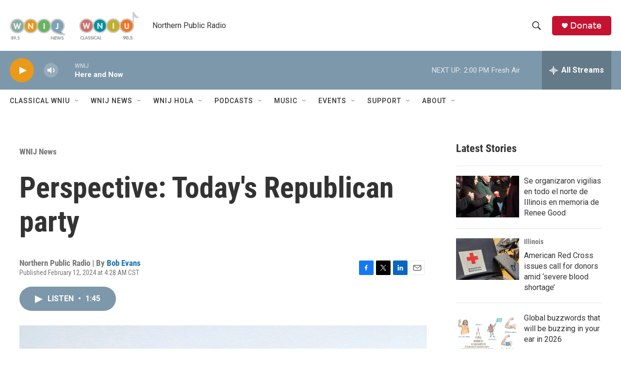

--- FILE ---
content_type: text/html; charset=utf-8
request_url: https://www.google.com/recaptcha/api2/aframe
body_size: 267
content:
<!DOCTYPE HTML><html><head><meta http-equiv="content-type" content="text/html; charset=UTF-8"></head><body><script nonce="H2m7z-q8Gko98NrSAlF3Lw">/** Anti-fraud and anti-abuse applications only. See google.com/recaptcha */ try{var clients={'sodar':'https://pagead2.googlesyndication.com/pagead/sodar?'};window.addEventListener("message",function(a){try{if(a.source===window.parent){var b=JSON.parse(a.data);var c=clients[b['id']];if(c){var d=document.createElement('img');d.src=c+b['params']+'&rc='+(localStorage.getItem("rc::a")?sessionStorage.getItem("rc::b"):"");window.document.body.appendChild(d);sessionStorage.setItem("rc::e",parseInt(sessionStorage.getItem("rc::e")||0)+1);localStorage.setItem("rc::h",'1769021781141');}}}catch(b){}});window.parent.postMessage("_grecaptcha_ready", "*");}catch(b){}</script></body></html>